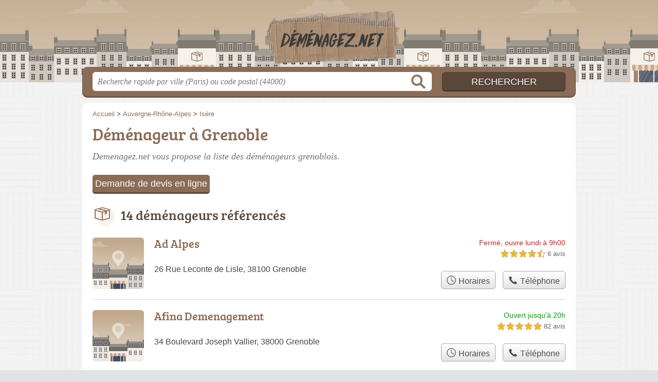

--- FILE ---
content_type: text/html; charset=utf-8
request_url: https://demenagez.net/38/grenoble/
body_size: 8055
content:
<!DOCTYPE html>
<html lang="fr">
<head>
    <link rel="icon" type="image/png" href="/favicon.png"/>
<link rel="apple-touch-icon" href="/apple-touch-icon.png">
<link rel="apple-touch-icon" sizes="76x76" href="/apple-touch-icon-76x76.png">
<link rel="apple-touch-icon" sizes="120x120" href="/apple-touch-icon-120x120.png">
<link rel="apple-touch-icon" sizes="152x152" href="/apple-touch-icon-152x152.png">



<meta charset="utf-8">
<meta name="viewport" content="width=device-width, initial-scale=1">
<title>Déménageurs Grenoble - Déménagement 38000</title>
<meta name="csrf-token" content="pMr0Zknr6JKPrzetlCpg9mKJGxCkVlNNtkoZ3Z0J">
<meta name="description" content="Retrouvez tous les déménageurs à Grenoble (38000) : horaires, adresse, téléphone et prestations spécifiques.">

<meta name="msapplication-TileImage" content="/ms-tile.png"/>
<meta name="msapplication-TileColor" content="#ffffff"/>

    <link rel="preload" href="https://demenagez.net/build/assets/breeserif-regular-webfont-DYs39vFH.woff2" as="font" type="font/woff2"/>

<script>
    window.viewPortWidth = Math.max(document.documentElement.clientWidth, window.innerWidth || 0);
    window.spwidth = window.innerWidth || document.documentElement.clientWidth || document.body.clientWidth;
    window.spBBInserted = window.spSqrInserted = window.spMobInserted = 0;
    window.inssense=function(e,n,i,d,s,a,t){if(loadsense(),t=typeof t<"u"&&t!==null?t:!1,a=typeof a<"u"&&a!==null?a:!1,d=typeof d<"u"&&d!==null?d:0,viewPortWidth<d||(s=typeof s<"u"&&s!==null?s:99999999,viewPortWidth>s))return!1;let l=0,o;e==="auto"&&n==="auto"?(o='<ins class="adsbygoogle" style="display:block" data-ad-client="ca-pub-2478488084860860" data-ad-slot="'+i+'" data-ad-format="auto" data-full-width-responsive="true"></ins>',l=500):o='<ins class="adsbygoogle" style="display:inline-block;width:'+e+"px;height:"+n+'px" data-ad-client="ca-pub-2478488084860860" data-ad-slot="'+i+'"></ins>',a&&(o='<div style="text-align:center">'+o+"</div>"),t!==!1&&document.getElementById(t)?document.getElementById(t).innerHTML=o:document.write(o),setTimeout(function(){(adsbygoogle=window.adsbygoogle||[]).push({})},l)};window.loadsense=function(){if(!window.senseloaded){let e=document.createElement("script");e.type="text/javascript",e.async=!0,e.src="https://pagead2.googlesyndication.com/pagead/js/adsbygoogle.js";let n=document.getElementsByTagName("script")[0];n.parentNode.insertBefore(e,n),window.senseloaded=!0}};window.pjfb=function(e,n,i,d,s){e==="pjItemTop"||e==="pjItemSide"?inssense(300,250,s,null,null,!0,e):n===i===d===s?inssense("auto","auto",n,null,null,null,e):viewPortWidth>980?inssense(800,100,n,null,null,null,e):viewPortWidth>760?inssense(600,100,i,null,null,null,e):viewPortWidth>540?inssense(400,75,d,null,null,null,e):viewPortWidth>300&&inssense(300,250,s,null,null,!0,e)};window.pjnit=function(e){typeof pjwhat>"u"&&(window.pjwhat=e,window.pjver="v3",window.pjInserted=0,window.pjBlockToNbRes={},window.pjInsIds=[])};window.listsense=function(e,n,i,d){viewPortWidth>980?inssense(800,100,e):viewPortWidth>760?inssense(600,100,n):viewPortWidth>540?inssense(400,75,i):viewPortWidth>300&&inssense(300,250,d,null,null,!0)};window.shodev=function(e,n,i,d,s){let a={166:{category:"13",id:"bbd20f260b"},46174809:{category:"10",id:"ea9ddadcc8"},984589:{category:"80",id:"1e527e0a9b"},871136:{category:"14",id:"bd88546f78"},162:{category:"153",id:"a291f532b7"},48662:{category:"72",id:"d4dc558722"},125885:{category:"123",id:"000e89c4ad"},259963:{category:"22",id:"e66086cf90"},89663:{category:"78",id:"7aad988729"},418893:{category:"25",id:"4e3b158b47"},225874:{category:"8",id:"12ffc7b41a"},156:{category:"7",id:"53c9f312c0"},887451:{category:"145",id:"d484a328f6"},326233:{category:"1",id:"30fba2cb1e"},224333:{category:"159",id:"349ef956ba"},147445:{category:"47",id:"d8d89d375b"},886358:{category:"28",id:"d7caed3563"},557561:{category:"11",id:"f224b82d06"},899657:{category:"165",id:"5a55a467e9"},72:{category:"72",id:"vfedb9dd71fd"}};if(!(e in a))return;n=typeof n<"u"?n:"#7a7a7a",i=typeof i<"u"?i:"#4b4b4b",n=n.startsWith("#")?n:"#"+n,i=i.startsWith("#")?i:"#"+i,d=typeof d<"u"?d:"#fff",s=typeof s<"u"?s:"Demande de devis en ligne";let t=document.getElementsByClassName("intro");t.length<1&&(t=document.getElementsByClassName("others")),t.length>=1&&!t[t.length-1].classList.contains("info")&&(t=t[t.length-1],window.ifrshown=!1,window.showif=function(){if(!ifrshown){t.innerHTML+='<div id="v'+a[e].id+'d"></div>',window.vud_partenaire_id="1561",window.vud_categorie_id=a[e].category;let l=document.createElement("script");l.type="text/javascript",l.src="//www.viteundevis.com/"+a[e].id+"/"+vud_partenaire_id+"/"+vud_categorie_id+"/";let o=document.getElementsByTagName("script")[0];o.parentNode.insertBefore(l,o)}ifrshown=!0},t.innerHTML+='<br/><br/><a id="devisbtn" href="javascript:void(0)" onclick="showif()" style="box-shadow: 0 3px '+i+"; font-family: 'Lucida Grande', Arial; padding : 5px; font-style: normal; display: inline-block; background: "+n+"; color : "+d+'; border-radius: 5px;">'+s+"</a>")};

</script>

<style>
    svg {
        width: 16px;
    }
</style>

<link rel="preload" as="style" href="https://demenagez.net/build/assets/style-D6cdplJT.css" /><link rel="preload" as="style" href="https://demenagez.net/build/assets/main-jMpHsEOP.css" /><link rel="modulepreload" href="https://demenagez.net/build/assets/script-DCo9Vav5.js" /><link rel="stylesheet" href="https://demenagez.net/build/assets/style-D6cdplJT.css" data-navigate-track="reload" /><link rel="stylesheet" href="https://demenagez.net/build/assets/main-jMpHsEOP.css" data-navigate-track="reload" /><script type="module" src="https://demenagez.net/build/assets/script-DCo9Vav5.js" data-navigate-track="reload"></script>
<script>
    function askGeo(redirectTo = null) {
        if ("geolocation" in navigator) {
            var timeoutVal = 10 * 1000;
            var maxAge = 5 * 60 * 1000;
            redirectTo = redirectTo ?? window.location.pathname;
            navigator.geolocation.getCurrentPosition(function (position) {
                window.location = window.location.origin + redirectTo + "?lat=" + position.coords.latitude + "&long=" + position.coords.longitude;
            }, function (error) {
                var errors = {
                    2: 'Votre position n\'est pas accessible',
                    3: 'Problème dans la recherche de position'
                };
                if (error.code == 2 || error.code == 3) {
                    alert("Erreur : " + errors[error.code]);
                } else {
                    alert("Impossible de vos géolocaliser, désolé.");
                }
            }, {enableHighAccuracy: true, timeout: timeoutVal, maximumAge: maxAge});
        } else {
            alert('Votre navigateur ne supporte pas la géolocalisation, désolé.');
        }
    }
</script>
    <script>
  (function(i,s,o,g,r,a,m){i['GoogleAnalyticsObject']=r;i[r]=i[r]||function(){
  (i[r].q=i[r].q||[]).push(arguments)},i[r].l=1*new Date();a=s.createElement(o),
  m=s.getElementsByTagName(o)[0];a.async=1;a.src=g;m.parentNode.insertBefore(a,m)
  })(window,document,'script','//www.google-analytics.com/analytics.js','ga');

  blop = '106825142';
  ga('create', 'UA-'+blop+'-5', 'auto');
  ga('send', 'pageview');

</script>
</head>
<body class="">
<header id="h">
    <div class="c">
        <a href="/" class="logo">Demenagez.net</a>
    </div>
</header>
<div id="s">
    <div class="c">

        <form method="get" action="/recherche">
            <fieldset>
                <input class="text" type="text" name="q"
                       value=""
                       placeholder="Recherche rapide par ville (Paris) ou code postal (44000)"
                       autocomplete="off"/>
                <input class="submit" type="submit" value="Rechercher"/>
            </fieldset>
        </form>

    </div>
</div>

<style>.fc-consent-root h2:before {
        content: none;
    }</style>

<div id="p">
    <div class="c">
                    <ol vocab="https://schema.org/" typeof="BreadcrumbList" class="bread"><li property="itemListElement" typeof="ListItem"><a property="item" typeof="WebPage" href="/"><span property="name">Accueil</span></a><meta property="position" content="0"><span class="sepa">&nbsp;&gt;&nbsp;</span></li><li property="itemListElement" typeof="ListItem"><a property="item" typeof="WebPage" href="/auvergne-rhone-alpes/"><span property="name">Auvergne-Rhône-Alpes</span></a><meta property="position" content="1"><span class="sepa">&nbsp;&gt;&nbsp;</span></li><li property="itemListElement" typeof="ListItem"><a property="item" typeof="WebPage" href="/38/"><span property="name">Isère</span></a><meta property="position" content="2"></li></ol>

        
        <div class="bw">

        
        <h1>Déménageur à Grenoble</h1>

                    <p class="intro">
                Demenagez.net vous propose la liste des <em>déménageurs grenoblois</em>.
            </p>

            
                    
        

                    
            
                        </div>

    
            
        
            
    <div class="section items">
        <h2>14 déménageurs référencés</h2>

        <span id="slg" data-slg="38000"></span>
    <div class="item hasrt nfolvl2">
            <h3>
            <a href="/38/grenoble/ad-alpes-4gl">Ad Alpes</a>
        </h3>
    
    <p class="sub">26 Rue Leconte de Lisle, 38100 Grenoble</p>

    
                        <p class="oprt more dos">
                                <span class="closedNow">Fermé, ouvre lundi à 9h00</span>
                        
                                                    <span class="sep">-</span>
                                <span class="shortRatings"><span class="ratings r45">
            <svg class="svgratings">
                <use xlink:href="#stars-4-5-star"/>
            </svg>
            4,5 étoiles sur 5</span>
            <span class="ratingsStats">6 avis</span>
        </span>
                <br/>
                </p>
            
        <p class="more tpsv folded">
                

        
            </p>

    
    <div class="btn" id="c4gl">
                                    <a href="/38/grenoble/ad-alpes-4gl#horaires" class="greyBtn c-button__openings">
                    <span><svg viewBox="0 0 100 100"><use xlink:href="#icon-openings"/></svg> Horaires</span>
                </a>
                                        <a href="/38/grenoble/ad-alpes-4gl#telephone" class="c2call greyBtn c-button__phone" type="button" data-c2call="/38/grenoble/ad-alpes-4gl/tel">
                    <span><svg viewBox="0 0 100 100"><use xlink:href="#icon-phone"/></svg> Téléphone</span>
                </a>
                        </div>
    <div class="illu">
            </div>
    <a class="mobileLink" href="/38/grenoble/ad-alpes-4gl">
        <span>Ad Alpes</span>
    </a>
</div>

    
    

    <div class="item hasrt nfolvl3">
            <h3>
            <a href="/38/grenoble/afina-demenagement-4ty">Afina Demenagement</a>
        </h3>
    
    <p class="sub">34 Boulevard Joseph Vallier, 38000 Grenoble</p>

    
                        <p class="oprt more dos">
                                <span class="openNow">Ouvert jusqu'à 20h</span>
            
                                                    <span class="sep">-</span>
                                <span class="shortRatings"><span class="ratings r50">
            <svg class="svgratings">
                <use xlink:href="#stars-5-0-star"/>
            </svg>
            5,0 étoiles sur 5</span>
            <span class="ratingsStats">82 avis</span>
        </span>
                <br/>
                </p>
            
        <p class="more tpsv ">
                

        
            </p>

    
    <div class="btn" id="c4ty">
                                    <a href="/38/grenoble/afina-demenagement-4ty#horaires" class="greyBtn c-button__openings">
                    <span><svg viewBox="0 0 100 100"><use xlink:href="#icon-openings"/></svg> Horaires</span>
                </a>
                                        <a href="/38/grenoble/afina-demenagement-4ty#telephone" class="c2call greyBtn c-button__phone" type="button" data-c2call="/38/grenoble/afina-demenagement-4ty/tel">
                    <span><svg viewBox="0 0 100 100"><use xlink:href="#icon-phone"/></svg> Téléphone</span>
                </a>
                        </div>
    <div class="illu">
            </div>
    <a class="mobileLink" href="/38/grenoble/afina-demenagement-4ty">
        <span>Afina Demenagement</span>
    </a>
</div>

    
    

    <div class="item hasrt nfolvl3">
            <h3>
            <a href="/38/grenoble/alpes-grenoble-demenagement-4z9">Alpes Grenoble Déménagement</a>
        </h3>
    
    <p class="sub">14 Rue des Déportés du 11 Novembre 1943, 38100 Grenoble</p>

    
                        <p class="oprt more dos">
                                <span class="openNow">Ouvert jusqu'à 15h</span>
            
                                                    <span class="sep">-</span>
                                <span class="shortRatings"><span class="ratings r50">
            <svg class="svgratings">
                <use xlink:href="#stars-5-0-star"/>
            </svg>
            5,0 étoiles sur 5</span>
            <span class="ratingsStats">12 avis</span>
        </span>
                <br/>
                </p>
            
        <p class="more tpsv ">
                

        
            </p>

    
    <div class="btn" id="c4z9">
                                    <a href="/38/grenoble/alpes-grenoble-demenagement-4z9#horaires" class="greyBtn c-button__openings">
                    <span><svg viewBox="0 0 100 100"><use xlink:href="#icon-openings"/></svg> Horaires</span>
                </a>
                                        <a href="/38/grenoble/alpes-grenoble-demenagement-4z9#telephone" class="c2call greyBtn c-button__phone" type="button" data-c2call="/38/grenoble/alpes-grenoble-demenagement-4z9/tel">
                    <span><svg viewBox="0 0 100 100"><use xlink:href="#icon-phone"/></svg> Téléphone</span>
                </a>
                        </div>
    <div class="illu">
            </div>
    <a class="mobileLink" href="/38/grenoble/alpes-grenoble-demenagement-4z9">
        <span>Alpes Grenoble Déménagement</span>
    </a>
</div>

    
    </div><div class="be wide">
    <script type="text/javascript">
        pjnit("déménageur");
        window.pjPerPage = 2;
        window.pjBlockToNbRes = {
            "pjsleads1" : "3",
            "pjsleads2" : "1",
            "pjsleads3" : "2"
        };

        if(document.getElementById("slg") && pjInserted < pjPerPage) {
            pjInserted++;
            window.pjInsIds[window.pjInsIds.length] = 'pjsleads'+pjInserted;
            document.write('<ins id="pjsleads'+pjInserted+'"></ins>');
        } else {
            listsense(9749452731, 1328037235, 1486807575, 1711180610);
        }
    </script>
</div><div class="items">

    <div class="item nfolvl0">
            <h3>
            <a href="/38/grenoble/atdg-172">Atdg</a>
        </h3>
    
    <p class="sub">38 Rue Diderot, 38000 Grenoble</p>

    
                
        <p class="more tpsv folded">
                

        
            </p>

    
    <div class="btn" id="c172">
                                                <a href="/38/grenoble/atdg-172#telephone" class="c2call greyBtn c-button__phone" type="button" data-c2call="/38/grenoble/atdg-172/tel">
                    <span><svg viewBox="0 0 100 100"><use xlink:href="#icon-phone"/></svg> Téléphone</span>
                </a>
                        </div>
    <div class="illu">
            </div>
    <a class="mobileLink" href="/38/grenoble/atdg-172">
        <span>Atdg</span>
    </a>
</div>

    
    

    <div class="item hasrt nfolvl3">
            <h3>
            <a href="/38/grenoble/bouchet-bellet-reunis-4le">Bouchet Bellet Reunis</a>
        </h3>
    
    <p class="sub">19 Rue Augereau, 38000 Grenoble</p>

    
                        <p class="oprt more dos">
                                <span class="closedNow">Fermé, ouvre lundi à 8h30</span>
                        
                                                    <span class="sep">-</span>
                                <span class="shortRatings"><span class="ratings r40">
            <svg class="svgratings">
                <use xlink:href="#stars-4-0-star"/>
            </svg>
            4,0 étoiles sur 5</span>
            <span class="ratingsStats">25 avis</span>
        </span>
                <br/>
                </p>
            
        <p class="more tpsv ">
                

        
            </p>

    
    <div class="btn" id="c4le">
                                    <a href="/38/grenoble/bouchet-bellet-reunis-4le#horaires" class="greyBtn c-button__openings">
                    <span><svg viewBox="0 0 100 100"><use xlink:href="#icon-openings"/></svg> Horaires</span>
                </a>
                                        <a href="/38/grenoble/bouchet-bellet-reunis-4le#telephone" class="c2call greyBtn c-button__phone" type="button" data-c2call="/38/grenoble/bouchet-bellet-reunis-4le/tel">
                    <span><svg viewBox="0 0 100 100"><use xlink:href="#icon-phone"/></svg> Téléphone</span>
                </a>
                        </div>
    <div class="illu">
                    <img src="https://demenagez.net//m/4/c/demeco-4-thumb.jpg?v=1747162945" alt="Demeco" class="img"/>
            </div>
    <a class="mobileLink" href="/38/grenoble/bouchet-bellet-reunis-4le">
        <span>Bouchet Bellet Reunis</span>
    </a>
</div>

    
    

    <div class="item hasrt nfolvl2">
            <h3>
            <a href="/38/grenoble/daniel-moro-demenagements-1a8">Daniel Moro Demenagements</a>
        </h3>
    
    <p class="sub">62 Boulevard Maréchal Foch, 38000 Grenoble</p>

    
                        <p class="oprt more dos">
                                <span class="closedNow">Fermé, ouvre lundi à 8h30</span>
                        
                                                    <span class="sep">-</span>
                                <span class="shortRatings"><span class="ratings r45">
            <svg class="svgratings">
                <use xlink:href="#stars-4-5-star"/>
            </svg>
            4,5 étoiles sur 5</span>
            <span class="ratingsStats">36 avis</span>
        </span>
                <br/>
                </p>
            
        <p class="more tpsv folded">
                

        
            </p>

    
    <div class="btn" id="c1a8">
                                    <a href="/38/grenoble/daniel-moro-demenagements-1a8#horaires" class="greyBtn c-button__openings">
                    <span><svg viewBox="0 0 100 100"><use xlink:href="#icon-openings"/></svg> Horaires</span>
                </a>
                                        <a href="/38/grenoble/daniel-moro-demenagements-1a8#telephone" class="c2call greyBtn c-button__phone" type="button" data-c2call="/38/grenoble/daniel-moro-demenagements-1a8/tel">
                    <span><svg viewBox="0 0 100 100"><use xlink:href="#icon-phone"/></svg> Téléphone</span>
                </a>
                        </div>
    <div class="illu">
                    <img src="https://demenagez.net//m/8/c/les-gentlemen-du-demenagement-8-thumb.jpg?v=1747162946" alt="Les Gentlemen du Déménagement" class="img"/>
            </div>
    <a class="mobileLink" href="/38/grenoble/daniel-moro-demenagements-1a8">
        <span>Daniel Moro Demenagements</span>
    </a>
</div>

    
    </div><div class="be wide">
    <script type="text/javascript">
        pjnit("déménageur");
        window.pjPerPage = 2;
        window.pjBlockToNbRes = {
            "pjsleads1" : "3",
            "pjsleads2" : "1",
            "pjsleads3" : "2"
        };

        if(document.getElementById("slg") && pjInserted < pjPerPage) {
            pjInserted++;
            window.pjInsIds[window.pjInsIds.length] = 'pjsleads'+pjInserted;
            document.write('<ins id="pjsleads'+pjInserted+'"></ins>');
        } else {
            listsense(9749452731, 1328037235, 1486807575, 1711180610);
        }
    </script>
</div><div class="items">

    <div class="item nfolvl0">
            <h3>
            <a href="/38/grenoble/demenage-express-41r">Demenage Express</a>
        </h3>
    
    <p class="sub">45 Boulevard Joseph Vallier, 38000 Grenoble</p>

    
                
        <p class="more tpsv folded">
                

        
            </p>

    
    <div class="btn" id="c41r">
                                                <a href="/38/grenoble/demenage-express-41r#telephone" class="c2call greyBtn c-button__phone" type="button" data-c2call="/38/grenoble/demenage-express-41r/tel">
                    <span><svg viewBox="0 0 100 100"><use xlink:href="#icon-phone"/></svg> Téléphone</span>
                </a>
                        </div>
    <div class="illu">
            </div>
    <a class="mobileLink" href="/38/grenoble/demenage-express-41r">
        <span>Demenage Express</span>
    </a>
</div>

    
    

    <div class="item hasrt nfolvl2">
            <h3>
            <a href="/38/grenoble/demenagements-bassac-cc">Déménagements Bassac</a>
        </h3>
    
    <p class="sub">24 Avenue Albert 1er de Belgique, 38000 Grenoble</p>

    
                        <p class="oprt more dos">
                                <span class="closedNow">Fermé, ouvre lundi à 8h00</span>
                        
                                                    <span class="sep">-</span>
                                <span class="shortRatings"><span class="ratings r35">
            <svg class="svgratings">
                <use xlink:href="#stars-3-5-star"/>
            </svg>
            3,5 étoiles sur 5</span>
            <span class="ratingsStats">41 avis</span>
        </span>
                <br/>
                </p>
            
        <p class="more tpsv folded">
                

        
            </p>

    
    <div class="btn" id="ccc">
                                    <a href="/38/grenoble/demenagements-bassac-cc#horaires" class="greyBtn c-button__openings">
                    <span><svg viewBox="0 0 100 100"><use xlink:href="#icon-openings"/></svg> Horaires</span>
                </a>
                                        <a href="/38/grenoble/demenagements-bassac-cc#telephone" class="c2call greyBtn c-button__phone" type="button" data-c2call="/38/grenoble/demenagements-bassac-cc/tel">
                    <span><svg viewBox="0 0 100 100"><use xlink:href="#icon-phone"/></svg> Téléphone</span>
                </a>
                        </div>
    <div class="illu">
            </div>
    <a class="mobileLink" href="/38/grenoble/demenagements-bassac-cc">
        <span>Déménagements Bassac</span>
    </a>
</div>

    
    

    <div class="item hasrt nfolvl2">
            <h3>
            <a href="/38/grenoble/dlm-location-grenoble-3j8">DLM Location Grenoble</a>
        </h3>
    
    <p class="sub">89 Rue Mallifaud, 38000 Grenoble</p>

    
                        <p class="oprt more dos">
                                <span class="closedNow soonReopen">Fermé, ouvre à 16h</span>
                        
                                                    <span class="sep">-</span>
                                <span class="shortRatings"><span class="ratings r40">
            <svg class="svgratings">
                <use xlink:href="#stars-4-0-star"/>
            </svg>
            4,0 étoiles sur 5</span>
            <span class="ratingsStats">52 avis</span>
        </span>
                <br/>
                </p>
            
        <p class="more tpsv folded">
                

        
            </p>

    
    <div class="btn" id="c3j8">
                                    <a href="/38/grenoble/dlm-location-grenoble-3j8#horaires" class="greyBtn c-button__openings">
                    <span><svg viewBox="0 0 100 100"><use xlink:href="#icon-openings"/></svg> Horaires</span>
                </a>
                                        <a href="/38/grenoble/dlm-location-grenoble-3j8#telephone" class="c2call greyBtn c-button__phone" type="button" data-c2call="/38/grenoble/dlm-location-grenoble-3j8/tel">
                    <span><svg viewBox="0 0 100 100"><use xlink:href="#icon-phone"/></svg> Téléphone</span>
                </a>
                        </div>
    <div class="illu">
            </div>
    <a class="mobileLink" href="/38/grenoble/dlm-location-grenoble-3j8">
        <span>DLM Location Grenoble</span>
    </a>
</div>

    
    </div><div class="be wide">
    <script type="text/javascript">
        pjnit("déménageur");
        window.pjPerPage = 2;
        window.pjBlockToNbRes = {
            "pjsleads1" : "3",
            "pjsleads2" : "1",
            "pjsleads3" : "2"
        };

        if(document.getElementById("slg") && pjInserted < pjPerPage) {
            pjInserted++;
            window.pjInsIds[window.pjInsIds.length] = 'pjsleads'+pjInserted;
            document.write('<ins id="pjsleads'+pjInserted+'"></ins>');
        } else {
            listsense(9749452731, 1328037235, 1486807575, 1711180610);
        }
    </script>
</div><div class="items">

    <div class="item hasrt nfolvl3">
            <h3>
            <a href="/38/grenoble/kassatka-554">Kassatka</a>
        </h3>
    
    <p class="sub">11 avenue Paul Verlaine, 38100 Grenoble</p>

    
                        <p class="oprt more dos">
                                <span class="closedNow">Fermé, ouvre lundi à 9h00</span>
                        
                                                    <span class="sep">-</span>
                                <span class="shortRatings"><span class="ratings r45">
            <svg class="svgratings">
                <use xlink:href="#stars-4-5-star"/>
            </svg>
            4,5 étoiles sur 5</span>
            <span class="ratingsStats">7 avis</span>
        </span>
                <br/>
                </p>
            
        <p class="more tpsv ">
                

        
            </p>

    
    <div class="btn" id="c554">
                                    <a href="/38/grenoble/kassatka-554#horaires" class="greyBtn c-button__openings">
                    <span><svg viewBox="0 0 100 100"><use xlink:href="#icon-openings"/></svg> Horaires</span>
                </a>
                                        <a href="/38/grenoble/kassatka-554#telephone" class="c2call greyBtn c-button__phone" type="button" data-c2call="/38/grenoble/kassatka-554/tel">
                    <span><svg viewBox="0 0 100 100"><use xlink:href="#icon-phone"/></svg> Téléphone</span>
                </a>
                        </div>
    <div class="illu">
            </div>
    <a class="mobileLink" href="/38/grenoble/kassatka-554">
        <span>Kassatka</span>
    </a>
</div>

    
    

    <div class="item hasrt nfolvl1">
            <h3>
            <a href="/38/grenoble/lone-wolf-transport-4d8">Lone Wolf Transport</a>
        </h3>
    
    <p class="sub">4 Av. Jean Perrot, 38000 Grenoble</p>

    
                        <p class="oprt more ">
                                
                                                <span class="shortRatings"><span class="ratings r45">
            <svg class="svgratings">
                <use xlink:href="#stars-4-5-star"/>
            </svg>
            4,5 étoiles sur 5</span>
            <span class="ratingsStats">16 avis</span>
        </span>
                <br/>
                </p>
            
        <p class="more tpsv folded">
                

        
            </p>

    
    <div class="btn" id="c4d8">
                                                <a href="/38/grenoble/lone-wolf-transport-4d8#telephone" class="c2call greyBtn c-button__phone" type="button" data-c2call="/38/grenoble/lone-wolf-transport-4d8/tel">
                    <span><svg viewBox="0 0 100 100"><use xlink:href="#icon-phone"/></svg> Téléphone</span>
                </a>
                        </div>
    <div class="illu">
            </div>
    <a class="mobileLink" href="/38/grenoble/lone-wolf-transport-4d8">
        <span>Lone Wolf Transport</span>
    </a>
</div>

    
    

    <div class="item hasrt nfolvl2">
            <h3>
            <a href="/38/grenoble/mingat-location-vehicules-grenoble-38f">Mingat Location Vehicules Grenoble</a>
        </h3>
    
    <p class="sub">176 Cr de la Libération et du Général de Gaulle, 38100 Grenoble</p>

    
                        <p class="oprt more dos">
                                <span class="closedNow soonReopen">Fermé, ouvre à 16h30</span>
                        
                                                    <span class="sep">-</span>
                                <span class="shortRatings"><span class="ratings r45">
            <svg class="svgratings">
                <use xlink:href="#stars-4-5-star"/>
            </svg>
            4,5 étoiles sur 5</span>
            <span class="ratingsStats">99 avis</span>
        </span>
                <br/>
                </p>
            
        <p class="more tpsv folded">
                

        
            </p>

    
    <div class="btn" id="c38f">
                                    <a href="/38/grenoble/mingat-location-vehicules-grenoble-38f#horaires" class="greyBtn c-button__openings">
                    <span><svg viewBox="0 0 100 100"><use xlink:href="#icon-openings"/></svg> Horaires</span>
                </a>
                                        <a href="/38/grenoble/mingat-location-vehicules-grenoble-38f#telephone" class="c2call greyBtn c-button__phone" type="button" data-c2call="/38/grenoble/mingat-location-vehicules-grenoble-38f/tel">
                    <span><svg viewBox="0 0 100 100"><use xlink:href="#icon-phone"/></svg> Téléphone</span>
                </a>
                        </div>
    <div class="illu">
            </div>
    <a class="mobileLink" href="/38/grenoble/mingat-location-vehicules-grenoble-38f">
        <span>Mingat Location Vehicules Grenoble</span>
    </a>
</div>

    
    

    <div class="item hasrt nfolvl3">
            <h3>
            <a href="/38/grenoble/vhds-1iv">Vhds</a>
        </h3>
    
    <p class="sub">21 Rue Joseph François Girot, 38000 Grenoble</p>

    
                        <p class="oprt more dos">
                                <span class="openNow">Ouvert jusqu'à 21h</span>
            
                                                    <span class="sep">-</span>
                                <span class="shortRatings"><span class="ratings r50">
            <svg class="svgratings">
                <use xlink:href="#stars-5-0-star"/>
            </svg>
            5,0 étoiles sur 5</span>
            <span class="ratingsStats">129 avis</span>
        </span>
                <br/>
                </p>
            
        <p class="more tpsv ">
                

        
            </p>

    
    <div class="btn" id="c1iv">
                                    <a href="/38/grenoble/vhds-1iv#horaires" class="greyBtn c-button__openings">
                    <span><svg viewBox="0 0 100 100"><use xlink:href="#icon-openings"/></svg> Horaires</span>
                </a>
                                        <a href="/38/grenoble/vhds-1iv#telephone" class="c2call greyBtn c-button__phone" type="button" data-c2call="/38/grenoble/vhds-1iv/tel">
                    <span><svg viewBox="0 0 100 100"><use xlink:href="#icon-phone"/></svg> Téléphone</span>
                </a>
                        </div>
    <div class="illu">
            </div>
    <a class="mobileLink" href="/38/grenoble/vhds-1iv">
        <span>Vhds</span>
    </a>
</div>

    
    

    <div class="item ferme last hasrt nfolvl3">
            <h3>
            <a href="/38/grenoble/alpes-masis-demenagement-demenageur-grenoble-3dv">Alpes Masis Déménagement : Déménageur Grenoble</a>
        </h3>
    
    <p class="sub">53 Boulevard Joseph Vallier, 38100 Grenoble</p>

    
            <p class="more">Définitivement fermé</p>
    
        <p class="more tpsv ">
                

        
            </p>

    
    <div class="btn" id="c3dv">
                    <a href="/38/grenoble/alpes-masis-demenagement-demenageur-grenoble-3dv" class="greyBtn c-button__page">
                <span><svg viewBox="0 0 100 100"><use xlink:href="#icon-info"/></svg> Voir la fiche</span>
            </a>
            </div>
    <div class="illu">
            </div>
    <a class="mobileLink" href="/38/grenoble/alpes-masis-demenagement-demenageur-grenoble-3dv">
        <span>Alpes Masis Déménagement : Déménageur Grenoble</span>
    </a>
</div>

    
    





    <svg id="stars" style="display: none;" version="1.1">
    <symbol id="stars-full-star" class="stars-full-star" viewBox="0 0 102 18">
        <path d="M9.5 14.25l-5.584 2.936 1.066-6.218L.465 6.564l6.243-.907L9.5 0l2.792 5.657 6.243.907-4.517 4.404 1.066 6.218Z" />
    </symbol>

    <symbol id="stars-empty-star" class="stars-empty-star" viewBox="0 0 102 18">
        <path d="M9.5 14.25l-5.584 2.936 1.066-6.218L.465 6.564l6.243-.907L9.5 0l2.792 5.657 6.243.907-4.517 4.404 1.066 6.218Z" />
    </symbol>

    <symbol id="stars-half-star" viewBox="0 0 102 18">
        <path d="M9.5 14.25l-5.584 2.936 1.066-6.218L.465 6.564l6.243-.907L9.5 0" />
    </symbol>

    <symbol id="stars-all-star" viewBox="0 0 102 18">
        <use xlink:href="#stars-empty-star" />
        <use xlink:href="#stars-empty-star" transform="translate(21)" />
        <use xlink:href="#stars-empty-star" transform="translate(42)" />
        <use xlink:href="#stars-empty-star" transform="translate(63)" />
        <use xlink:href="#stars-empty-star" transform="translate(84)" />
    </symbol>

    <symbol id="stars-0-0-star" viewBox="0 0 102 18">
        <use xlink:href="#stars-all-star"/>
    </symbol>

    <symbol id="stars-0-5-star" viewBox="0 0 102 18">
        <use xlink:href="#stars-0-0-star" />
        <use xlink:href="#stars-half-star" />
    </symbol>

    <symbol id="stars-1-0-star" viewBox="0 0 102 18">
        <use xlink:href="#stars-0-0-star" />
        <use xlink:href="#stars-full-star" />
    </symbol>

    <symbol id="stars-1-5-star" viewBox="0 0 102 18">
        <use xlink:href="#stars-1-0-star" />
        <use xlink:href="#stars-half-star" transform="translate(21)" />
    </symbol>

    <symbol id="stars-2-0-star" viewBox="0 0 102 18">
        <use xlink:href="#stars-1-0-star" />
        <use xlink:href="#stars-full-star" transform="translate(21)" />
    </symbol>

    <symbol id="stars-2-5-star" viewBox="0 0 102 18">
        <use xlink:href="#stars-2-0-star" />
        <use xlink:href="#stars-half-star" transform="translate(42)" />
    </symbol>

    <symbol id="stars-3-0-star" viewBox="0 0 102 18">
        <use xlink:href="#stars-2-0-star" />
        <use xlink:href="#stars-full-star" transform="translate(42)" />
    </symbol>

    <symbol id="stars-3-5-star" viewBox="0 0 102 18">
        <use xlink:href="#stars-3-0-star" />
        <use xlink:href="#stars-half-star" transform="translate(63)" />
    </symbol>

    <symbol id="stars-4-0-star" viewBox="0 0 102 18">
        <use xlink:href="#stars-3-0-star" />
        <use xlink:href="#stars-full-star" transform="translate(63)" />
    </symbol>

    <symbol id="stars-4-5-star" viewBox="0 0 102 18">
        <use xlink:href="#stars-4-0-star" />
        <use xlink:href="#stars-half-star" transform="translate(84)" />
    </symbol>

    <symbol id="stars-5-0-star" viewBox="0 0 102 18">
        <use xlink:href="#stars-4-0-star" />
        <use xlink:href="#stars-full-star" transform="translate(84)" />
    </symbol>
</svg>

    <svg style="display: none;" version="1.1">
    <symbol id="icon-info" viewBox="0 0 100 100">
        <path d="m62.078 27.457c1.9492-1.8164 2.9219-4.0156 2.9219-6.5977 0-2.5781-0.97266-4.7773-2.9219-6.6094-1.9492-1.8281-4.293-2.75-7.0352-2.75-2.7344 0-5.0977 0.92188-7.0586 2.75-1.9492 1.832-2.9375 4.0312-2.9375 6.6094 0 2.582 0.98828 4.7812 2.9375 6.5977 1.9609 1.8125 4.3242 2.7227 7.0586 2.7227 2.7422 0 5.0859-0.91016 7.0352-2.7227zm-4.4922 60.625c3.5156-1.6484 5.375-4.7383 3.5508-6.1562-1.0547-0.8125-2.4336 0.53516-3.4414 0.53516-2.1602 0-3.6836-0.35547-4.5586-1.0664-0.88672-0.71875-1.3125-2.0508-1.3125-4.0156 0-0.78516 0.125-1.9375 0.39453-3.457 0.26953-1.5273 0.58203-2.8906 0.91797-4.082l4.1797-14.797c0.39062-1.3594 0.68359-2.8555 0.83984-4.4766 0.14453-1.6406 0.22266-2.7734 0.22266-3.4141 0-3.1133-1.0977-5.6523-3.2812-7.6055-2.1758-1.9492-5.2891-2.9297-9.3203-2.9297-2.2422 0-4.6289 0.32812-7.125 1.1953-4.8945 1.7188-3.8086 5.9844-2.7227 5.9844 2.207 0 3.6836 0.375 4.4688 1.1211 0.78516 0.74219 1.1875 2.0625 1.1875 3.9648 0 1.043-0.14453 2.2188-0.39063 3.4844-0.25781 1.2695-0.55859 2.625-0.94141 4.043l-4.1992 14.855c-0.35938 1.5625-0.62891 2.957-0.80859 4.1992-0.16797 1.2422-0.24609 2.4531-0.24609 3.6445 0 3.0469 1.1211 5.5625 3.3711 7.5508 2.2539 1.9922 5.7148 3.8398 9.7695 3.8398 2.6328 0 6.3945-0.98047 9.4453-2.418z"/>
    </symbol>
    <symbol id="icon-phone" viewBox="0 0 100 100">
        <path
            d="m12.312 24.324s0.30078-3.3047 3.0039-6.6055c3.0039-3.6055 5.1055-5.1055 5.1055-5.1055s1.5-1.5 3.9023 0.30078c2.4023 1.8008 13.215 11.109 13.215 11.109s3.0039 3.6055 1.5 6.3047c-1.8008 2.7031-6.9062 7.8086-6.9062 7.8086s-0.90234 1.2031 1.2031 5.1055c3.0039 5.707 18.02 20.723 23.422 23.422 3.9023 2.1016 5.1055 1.2031 5.1055 1.2031s5.4062-5.1055 8.1094-6.6055c2.7031-1.8008 6.0078 1.5 6.0078 1.5s9.3086 10.512 11.109 13.215c1.8008 2.4023 0.30078 3.6055 0.30078 3.6055s-1.5 2.4023-4.8047 5.1055c-3.6055 2.7031-6.6055 3.0039-6.6055 3.0039-24.926 4.5039-68.168-38.738-63.664-63.363z"
            fill-rule="evenodd"/>
    </symbol>
    <symbol id="icon-openings" viewBox="0 0 100 100">
        <path
            d="m50 6c-24.266 0-44 19.734-44 44s19.734 44 44 44 44-19.734 44-44-19.734-44-44-44zm0 6c21.023 0 38 16.977 38 38s-16.977 38-38 38-38-16.977-38-38 16.977-38 38-38zm0 6c-1.6562 0-3 1.3438-3 3v29c0 1.1094 0.60547 2.0742 1.5 2.5938l23.375 13.5c1.4336 0.82812 3.2656 0.33984 4.0938-1.0938s0.33984-3.2656-1.0938-4.0938l-21.875-12.625v-27.281c0-1.6562-1.3438-3-3-3z"/>
    </symbol>
</svg>

        
    </div>
    
    
    
            <div class="section">
            <p>
                Déménagez recense également d'autres entreprises de déménagement en Isère, comme : un <a href="/38/echirolles/">déménageur près de Échirolles</a>, les  <a href="/38/vienne/">déménageurs à Vienne</a>, un <a href="/38/saint-martin-d-heres/">déménageur près de Saint-Martin-d'Hères</a>.
            </p>
        </div>

        
        <div class="section">
            <p>
                Retrouvez cette page "<em>déménageur Grenoble</em>" à l'aide des liens : <a href="/auvergne-rhone-alpes/">déménageur Auvergne-Rhône-Alpes</a>, <a href="/38/">déménageur 38</a>, <a href="/38/grenoble/">déménageur Grenoble</a>.
            </p>
        </div>

            </div>
</div>

<footer id="f">
    <div class="c">
        <p class="o-p">Demenagez.net : les adresses des déménageurs de votre région</p>

        <p class="nwk">
</p>

        <p class="copy">&copy; 2026
            <a href="/">Demenagez.net</a>
            <span>-</span>
            <a href="/mentions">Mentions légales</a>
                        -
            <a href="/contact">Contact</a>
        </p>

    </div>

    <div class="illu"></div>

</footer>


<div id="nav">
    <a class="home" href="/" rel="home">
        <svg width="16px" height="16px" version="1.1" viewBox="0 0 100 100" xmlns="http://www.w3.org/2000/svg">
            <path d="m3.5625 58.629h7.9453v32.328c0 1.918 1.6445 3.5625 3.5625 3.5625h23.836c0.27344 0 0.82031 0 1.0977-0.27344v-29.863h19.727v30.137h0.54688 22.738c1.918 0 3.5625-1.6445 3.5625-3.5625v-32.328h9.8633c3.0156 0 4.6562-3.8359 2.4648-6.0273l-45.48-46.027c-1.3711-1.3711-3.5625-1.3711-4.9297 0l-47.398 46.027c-2.1914 1.918-0.82031 6.0273 2.4648 6.0273z"
                  fill-rule="evenodd"/>
        </svg>
        Accueil
    </a>

    <a class="search" id="sButton" href="javascript:void(0)"
       onclick="if (document.querySelector('#s').classList.toggle('on')) document.querySelector('#s input[type=text]').focus()" rel="search">
        <svg width="16px" height="16px" version="1.1" viewBox="0 0 100 100" xmlns="http://www.w3.org/2000/svg">
            <path d="m85.207 79.375l-21.664-21.668c3.332-4.375 5.207-10 5.207-16.043 0-15-12.082-27.082-27.082-27.082s-27.086 12.086-27.086 27.086 12.082 27.082 27.082 27.082c6.043 0 11.457-1.875 16.043-5.207l21.668 21.668c0.83203 0.83203 1.875 1.25 2.918 1.25s2.082-0.41797 2.918-1.25c1.6641-1.668 1.6641-4.168-0.003907-5.8359zm-43.539-18.957c-10.418 0-18.75-8.332-18.75-18.75s8.332-18.75 18.75-18.75 18.75 8.332 18.75 18.75c0 10.414-8.3359 18.75-18.75 18.75z"/>
        </svg>
        Recherche
    </a>
</div>

<script>
    function commonPJFB(id) {
        return false
        // Keep this line below !!!!

    }

    if (window.pjInserted) {
        var _pjsleads = {
            "ads": [],
            "common": {
                "pjwhat": window.pjwhat,
                "pjwhere": document.getElementById("slg").dataset.slg,
                                "pjnbres": "3",
                "pjfallback": 'commonPJFB'
            }
        };

        for (var i = 0; i < window.pjInserted; i++) {
            var pjId = window.pjInsIds[i];
            var pjObj = {"pjid": pjId};
            if (pjId in window.pjBlockToNbRes) {
                pjObj.pjnbres = window.pjBlockToNbRes[pjId];
            }
            _pjsleads.ads[_pjsleads.ads.length] = pjObj;
        }

        (function () {
            var sle = document.createElement('script');
            sle.type = 'text/javascript';
            sle.async = true;
            sle.src = '//sle.pagesjaunes.fr/js/pj_locals.js';
            var s = document.getElementsByTagName('script')[0];
            s.parentNode.insertBefore(sle, s);
        })();
    }
</script>



<script>
shodev(887451, '#8b6c56', '#59473A', '#fff');
</script>
</body>
</html>


--- FILE ---
content_type: text/html; charset=utf-8
request_url: https://www.google.com/recaptcha/api2/aframe
body_size: 265
content:
<!DOCTYPE HTML><html><head><meta http-equiv="content-type" content="text/html; charset=UTF-8"></head><body><script nonce="w7Siq1Qh4nr6cCx1xaV0-Q">/** Anti-fraud and anti-abuse applications only. See google.com/recaptcha */ try{var clients={'sodar':'https://pagead2.googlesyndication.com/pagead/sodar?'};window.addEventListener("message",function(a){try{if(a.source===window.parent){var b=JSON.parse(a.data);var c=clients[b['id']];if(c){var d=document.createElement('img');d.src=c+b['params']+'&rc='+(localStorage.getItem("rc::a")?sessionStorage.getItem("rc::b"):"");window.document.body.appendChild(d);sessionStorage.setItem("rc::e",parseInt(sessionStorage.getItem("rc::e")||0)+1);localStorage.setItem("rc::h",'1768646088465');}}}catch(b){}});window.parent.postMessage("_grecaptcha_ready", "*");}catch(b){}</script></body></html>

--- FILE ---
content_type: text/css
request_url: https://demenagez.net/build/assets/main-jMpHsEOP.css
body_size: 334
content:
@font-face{font-family:bree_serifregular;font-style:normal;font-weight:400;font-display:auto;src:local("Bree Serif Regular"),url(/build/assets/breeserif-regular-webfont-DYs39vFH.woff2) format("woff2"),url(/build/assets/breeserif-regular-webfont-MGFRbdtB.woff) format("woff"),url(/build/assets/breeserif-regular-webfont-BonCSZlz.ttf) format("truetype");unicode-range:U+000-5FF}html,body{background-image:none;color:#444}h1,h2,h3,h4{font-family:bree_serifregular,sans-serif}h2,h3{color:#59473a}p.intro{color:#717171}#s input.text{color:#949494}@media screen and (min-width: 960px){html,body{background:url(/build/assets/bg-BpARhhC_.png) center top repeat}}a,h1{color:#8b6c56}#s .c,.pagination a,.tButton,.op_oo{background:#8b6c56}#s input.submit{background:#59473a;color:#fff}#h,.openings div,.op_l{background-color:#8b6c56}html,body{background-color:#e0e3e6}.section{border-color:#eae9df}.pagination span{background:#eae9df}table th,.openings{background:#d4d2de80}.tButton a{color:#fff}abbr{text-decoration:none;border-bottom:1px dotted #4B4B4B;cursor:help}abbr.defined{border-bottom:none;cursor:default}abbr.defined[title]:after{content:" (" attr(title) ")"}.speciality{font-weight:700;color:#555}@media screen and (max-width: 540px){#h .c a.logo{background-size:132px auto;background-position:0px -89px;background-size:240px auto;background-position:-2px -192px;width:240px;margin-left:-120px;margin-top:-22px}}


--- FILE ---
content_type: text/plain
request_url: https://www.google-analytics.com/j/collect?v=1&_v=j102&a=867689891&t=pageview&_s=1&dl=https%3A%2F%2Fdemenagez.net%2F38%2Fgrenoble%2F&ul=en-us%40posix&dt=D%C3%A9m%C3%A9nageurs%20Grenoble%20-%20D%C3%A9m%C3%A9nagement%2038000&sr=1280x720&vp=1280x720&_u=IEBAAEABAAAAACAAI~&jid=262098510&gjid=1051566341&cid=1920441616.1768646087&tid=UA-106825142-5&_gid=274393068.1768646087&_r=1&_slc=1&z=2025949646
body_size: -450
content:
2,cG-NM4K03QQK0